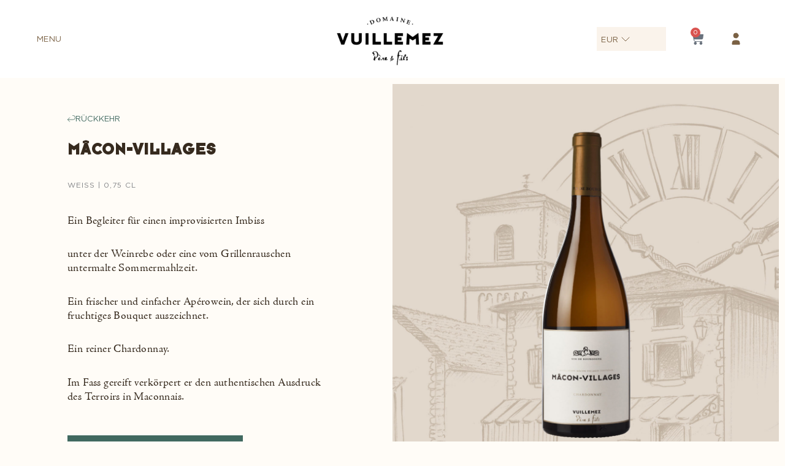

--- FILE ---
content_type: text/css
request_url: https://www.vuillemez.com/wp-content/uploads/elementor/css/post-722.css?ver=1769861404
body_size: 922
content:
.elementor-kit-722{--e-global-color-primary:#6EC1E4;--e-global-color-secondary:#54595F;--e-global-color-text:#7A7A7A;--e-global-color-accent:#336A61;--e-global-color-2e15177b:#000;--e-global-color-ab60f6f:#FFF;--e-global-color-608e0d78:#7A6D51;--e-global-color-40c251eb:#7D7762;--e-global-color-7b194980:#9E967A;--e-global-color-7ae691d7:#29150E;--e-global-color-19715adc:#312C21;--e-global-color-24310a9c:#665B42;--e-global-color-588728cc:#3B3434;--e-global-color-6254d620:#CBC8BA;--e-global-color-00f47c5:#FFFFFF;--e-global-color-aad7d06:#E3D8C9;--e-global-typography-primary-font-family:"Adamina";--e-global-typography-primary-font-weight:400;--e-global-typography-secondary-font-family:"Typefacesix";--e-global-typography-secondary-font-weight:400;--e-global-typography-text-font-family:"adobe-jenson-pro";--e-global-typography-text-font-weight:400;--e-global-typography-accent-font-family:"adobe-jenson-pro";--e-global-typography-accent-font-weight:500;background-color:#FFFCF7;font-family:"adobe-jenson-pro", Sans-serif;font-weight:300;line-height:1.3em;letter-spacing:0.4px;}.elementor-kit-722 e-page-transition{background-color:#FFBC7D;}body{overflow-x:inherit !important;}.elementor a, .elementor a:link, .elementor a:focus, .elementor a:active, .elementor a:hover{text-decoration:inherit !important;}.elementor a:link, .elementor .smooth-hover a:link, {transition:inherit;}.elementor-kit-722 h1{font-family:"Typefacesix", Sans-serif;font-weight:700;text-transform:uppercase;letter-spacing:1px;}.elementor-kit-722 h2{font-family:"Gotham Book", Sans-serif;font-size:12px;font-weight:400;text-transform:uppercase;letter-spacing:1px;}.elementor-kit-722 button,.elementor-kit-722 input[type="button"],.elementor-kit-722 input[type="submit"],.elementor-kit-722 .elementor-button{font-family:"Gotham Book", Sans-serif;font-size:13px;}.elementor-section.elementor-section-boxed > .elementor-container{max-width:1140px;}.e-con{--container-max-width:1140px;}.elementor-widget:not(:last-child){margin-block-end:20px;}.elementor-element{--widgets-spacing:20px 20px;--widgets-spacing-row:20px;--widgets-spacing-column:20px;}{}h1.entry-title{display:var(--page-title-display);}@media(max-width:1024px){.elementor-section.elementor-section-boxed > .elementor-container{max-width:1024px;}.e-con{--container-max-width:1024px;}}@media(max-width:767px){.elementor-section.elementor-section-boxed > .elementor-container{max-width:767px;}.e-con{--container-max-width:767px;}}/* Start Custom Fonts CSS */@font-face {
	font-family: 'Typefacesix';
	font-style: normal;
	font-weight: normal;
	font-display: auto;
	src: url('https://www.vuillemez.com/wp-content/uploads/2021/07/Gotham-Book.eot');
	src: url('https://www.vuillemez.com/wp-content/uploads/2021/07/Gotham-Book.eot?#iefix') format('embedded-opentype'),
		url('https://www.vuillemez.com/wp-content/uploads/2021/05/TypefaceSix.woff2') format('woff2'),
		url('https://www.vuillemez.com/wp-content/uploads/2021/05/TypefaceSix.woff') format('woff'),
		url('https://www.vuillemez.com/wp-content/uploads/2021/05/TypefaceSix.ttf') format('truetype'),
		url('https://www.vuillemez.com/wp-content/uploads/2021/05/TypefaceSix.svg#Typefacesix') format('svg');
}
/* End Custom Fonts CSS */
/* Start Custom Fonts CSS */@font-face {
	font-family: 'Gotham Book';
	font-style: normal;
	font-weight: normal;
	font-display: auto;
	src: url('https://www.vuillemez.com/wp-content/uploads/2021/07/Gotham-Book.eot');
	src: url('https://www.vuillemez.com/wp-content/uploads/2021/07/Gotham-Book.eot?#iefix') format('embedded-opentype'),
		url('https://www.vuillemez.com/wp-content/uploads/2021/07/Gotham-Book.woff2') format('woff2'),
		url('https://www.vuillemez.com/wp-content/uploads/2021/07/Gotham-Book.woff') format('woff'),
		url('https://www.vuillemez.com/wp-content/uploads/2021/07/Gotham-Book.ttf') format('truetype'),
		url('https://www.vuillemez.com/wp-content/uploads/2021/07/Gotham-Book.svg#GothamBook') format('svg');
}
/* End Custom Fonts CSS */

--- FILE ---
content_type: text/css
request_url: https://www.vuillemez.com/wp-content/uploads/elementor/css/post-6097.css?ver=1769937292
body_size: 2911
content:
.elementor-6097 .elementor-element.elementor-element-e91288e:not(.elementor-motion-effects-element-type-background), .elementor-6097 .elementor-element.elementor-element-e91288e > .elementor-motion-effects-container > .elementor-motion-effects-layer{background-color:#FFFCF7;}.elementor-6097 .elementor-element.elementor-element-e91288e.ob-is-breaking-bad > .elementor-container{justify-content:flex-start !important;flex-direction:row;}.elementor-6097 .elementor-element.elementor-element-e91288e.ob-is-breaking-bad.ob-bb-inner > .elementor-container{justify-content:flex-start !important;flex-direction:row;}.elementor-6097 .elementor-element.elementor-element-e91288e.ob-is-breaking-bad.ob-is-glider > .elementor-container.swiper-vertical{flex-direction:column;}.elementor-6097 .elementor-element.elementor-element-e91288e.ob-is-breaking-bad.ob-is-glider.ob-bb-inner > .elementor-container.swiper-vertical{flex-direction:column;}.elementor-6097 .elementor-element.elementor-element-e91288e.ob-is-breaking-bad.ob-bb-inner{width:100%;flex:unset;align-self:inherit;}.elementor-6097 .elementor-element.elementor-element-e91288e{transition:background 0.3s, border 0.3s, border-radius 0.3s, box-shadow 0.3s;}.elementor-6097 .elementor-element.elementor-element-e91288e > .elementor-background-overlay{transition:background 0.3s, border-radius 0.3s, opacity 0.3s;}.elementor-6097 .elementor-element.elementor-element-f31ad56.elementor-column{align-self:inherit;cursor:default;}.elementor-6097 .elementor-element.elementor-element-f31ad56 > .elementor-element-populated{padding:0px 100px 050px 100px;}.elementor-6097 .elementor-element.elementor-element-bf267ce > .elementor-widget-container{margin:50px 0px 0px 0px;}.elementor-6097 .elementor-element.elementor-element-bf267ce .elementor-button-content-wrapper{flex-direction:row;}.elementor-6097 .elementor-element.elementor-element-bf267ce .elementor-button .elementor-button-content-wrapper{gap:14px;}.elementor-6097 .elementor-element.elementor-element-bf267ce .elementor-button{font-family:"Gotham Book", Sans-serif;font-size:13px;text-transform:uppercase;fill:#416960;color:#416960;}.elementor-6097 .elementor-element.elementor-element-7bcc26c > .elementor-widget-container{padding:0px 0px 0px 0px;}.elementor-6097 .elementor-element.elementor-element-7bcc26c .elementor-heading-title{font-family:"Typefacesix", Sans-serif;font-weight:700;text-transform:uppercase;color:#362A1E;}.elementor-6097 .elementor-element.elementor-element-9e02622.ob-harakiri{writing-mode:inherit;}.elementor-6097 .elementor-element.elementor-element-9e02622.ob-harakiri .elementor-heading-title{writing-mode:inherit;}.elementor-6097 .elementor-element.elementor-element-9e02622.ob-harakiri div{writing-mode:inherit;}.elementor-6097 .elementor-element.elementor-element-9e02622 > .elementor-widget-container{padding:0px 0px 20px 0px;}.elementor-6097 .elementor-element.elementor-element-9e02622.ob-harakiri > div, .elementor-6097 .elementor-element.elementor-element-9e02622.ob-harakiri > h1, .elementor-6097 .elementor-element.elementor-element-9e02622.ob-harakiri > h2, .elementor-6097 .elementor-element.elementor-element-9e02622.ob-harakiri > h3, .elementor-6097 .elementor-element.elementor-element-9e02622.ob-harakiri > h4, .elementor-6097 .elementor-element.elementor-element-9e02622.ob-harakiri > h5, .elementor-6097 .elementor-element.elementor-element-9e02622.ob-harakiri > h6, .elementor-6097 .elementor-element.elementor-element-9e02622.ob-harakiri > p{transform:rotate(0deg);}.elementor-6097 .elementor-element.elementor-element-9e02622 > div{text-indent:0px;mix-blend-mode:inherit;}.elementor-6097 .elementor-element.elementor-element-c18dd24.ob-harakiri{writing-mode:inherit;}.elementor-6097 .elementor-element.elementor-element-c18dd24.ob-harakiri .elementor-heading-title{writing-mode:inherit;}.elementor-6097 .elementor-element.elementor-element-c18dd24.ob-harakiri div{writing-mode:inherit;}.elementor-6097 .elementor-element.elementor-element-c18dd24{font-size:18px;font-weight:400;line-height:1.3em;color:#362A1E;}.elementor-6097 .elementor-element.elementor-element-c18dd24.ob-harakiri > div, .elementor-6097 .elementor-element.elementor-element-c18dd24.ob-harakiri > h1, .elementor-6097 .elementor-element.elementor-element-c18dd24.ob-harakiri > h2, .elementor-6097 .elementor-element.elementor-element-c18dd24.ob-harakiri > h3, .elementor-6097 .elementor-element.elementor-element-c18dd24.ob-harakiri > h4, .elementor-6097 .elementor-element.elementor-element-c18dd24.ob-harakiri > h5, .elementor-6097 .elementor-element.elementor-element-c18dd24.ob-harakiri > h6, .elementor-6097 .elementor-element.elementor-element-c18dd24.ob-harakiri > p{transform:rotate(0deg);}.elementor-6097 .elementor-element.elementor-element-c18dd24 > div{text-indent:0px;mix-blend-mode:inherit;}.elementor-6097 .elementor-element.elementor-element-2dea70e .elementor-button{background-color:#416960;font-family:"Gotham Book", Sans-serif;font-size:13px;text-transform:uppercase;}.elementor-6097 .elementor-element.elementor-element-2dea70e .elementor-button:hover, .elementor-6097 .elementor-element.elementor-element-2dea70e .elementor-button:focus{background-color:#29423D;}.elementor-6097 .elementor-element.elementor-element-2dea70e .elementor-button-content-wrapper{flex-direction:row-reverse;}.elementor-6097 .elementor-element.elementor-element-bbe734a.ob-harakiri{writing-mode:inherit;}.elementor-6097 .elementor-element.elementor-element-bbe734a.ob-harakiri .elementor-heading-title{writing-mode:inherit;}.elementor-6097 .elementor-element.elementor-element-bbe734a.ob-harakiri div{writing-mode:inherit;}.elementor-6097 .elementor-element.elementor-element-bbe734a{width:var( --container-widget-width, 25% );max-width:25%;--container-widget-width:25%;--container-widget-flex-grow:0;}.elementor-6097 .elementor-element.elementor-element-bbe734a > .elementor-widget-container{padding:20px 0px 10px 0px;border-style:solid;border-width:1px 0px 0px 0px;border-color:#707070;}.elementor-6097 .elementor-element.elementor-element-bbe734a .elementor-heading-title{font-size:12px;text-transform:uppercase;color:#362A1E;}.elementor-6097 .elementor-element.elementor-element-bbe734a.ob-harakiri > div, .elementor-6097 .elementor-element.elementor-element-bbe734a.ob-harakiri > h1, .elementor-6097 .elementor-element.elementor-element-bbe734a.ob-harakiri > h2, .elementor-6097 .elementor-element.elementor-element-bbe734a.ob-harakiri > h3, .elementor-6097 .elementor-element.elementor-element-bbe734a.ob-harakiri > h4, .elementor-6097 .elementor-element.elementor-element-bbe734a.ob-harakiri > h5, .elementor-6097 .elementor-element.elementor-element-bbe734a.ob-harakiri > h6, .elementor-6097 .elementor-element.elementor-element-bbe734a.ob-harakiri > p{transform:rotate(0deg);}.elementor-6097 .elementor-element.elementor-element-bbe734a > div{text-indent:0px;mix-blend-mode:inherit;}.elementor-6097 .elementor-element.elementor-element-bd617e5.ob-harakiri{writing-mode:inherit;}.elementor-6097 .elementor-element.elementor-element-bd617e5.ob-harakiri .elementor-heading-title{writing-mode:inherit;}.elementor-6097 .elementor-element.elementor-element-bd617e5.ob-harakiri div{writing-mode:inherit;}.elementor-6097 .elementor-element.elementor-element-bd617e5{width:var( --container-widget-width, 25% );max-width:25%;--container-widget-width:25%;--container-widget-flex-grow:0;}.elementor-6097 .elementor-element.elementor-element-bd617e5 > .elementor-widget-container{padding:20px 0px 10px 0px;border-style:solid;border-width:1px 0px 0px 0px;border-color:#707070;}.elementor-6097 .elementor-element.elementor-element-bd617e5 .elementor-heading-title{font-size:12px;text-transform:uppercase;color:#362A1E;}.elementor-6097 .elementor-element.elementor-element-bd617e5.ob-harakiri > div, .elementor-6097 .elementor-element.elementor-element-bd617e5.ob-harakiri > h1, .elementor-6097 .elementor-element.elementor-element-bd617e5.ob-harakiri > h2, .elementor-6097 .elementor-element.elementor-element-bd617e5.ob-harakiri > h3, .elementor-6097 .elementor-element.elementor-element-bd617e5.ob-harakiri > h4, .elementor-6097 .elementor-element.elementor-element-bd617e5.ob-harakiri > h5, .elementor-6097 .elementor-element.elementor-element-bd617e5.ob-harakiri > h6, .elementor-6097 .elementor-element.elementor-element-bd617e5.ob-harakiri > p{transform:rotate(0deg);}.elementor-6097 .elementor-element.elementor-element-bd617e5 > div{text-indent:0px;mix-blend-mode:inherit;}.elementor-6097 .elementor-element.elementor-element-1ad7123.ob-harakiri{writing-mode:inherit;}.elementor-6097 .elementor-element.elementor-element-1ad7123.ob-harakiri .elementor-heading-title{writing-mode:inherit;}.elementor-6097 .elementor-element.elementor-element-1ad7123.ob-harakiri div{writing-mode:inherit;}.elementor-6097 .elementor-element.elementor-element-1ad7123{width:var( --container-widget-width, 50% );max-width:50%;--container-widget-width:50%;--container-widget-flex-grow:0;}.elementor-6097 .elementor-element.elementor-element-1ad7123 > .elementor-widget-container{padding:20px 0px 10px 0px;border-style:solid;border-width:1px 0px 0px 0px;border-color:#707070;}.elementor-6097 .elementor-element.elementor-element-1ad7123 .elementor-heading-title{font-size:12px;text-transform:uppercase;color:#362A1E;}.elementor-6097 .elementor-element.elementor-element-1ad7123.ob-harakiri > div, .elementor-6097 .elementor-element.elementor-element-1ad7123.ob-harakiri > h1, .elementor-6097 .elementor-element.elementor-element-1ad7123.ob-harakiri > h2, .elementor-6097 .elementor-element.elementor-element-1ad7123.ob-harakiri > h3, .elementor-6097 .elementor-element.elementor-element-1ad7123.ob-harakiri > h4, .elementor-6097 .elementor-element.elementor-element-1ad7123.ob-harakiri > h5, .elementor-6097 .elementor-element.elementor-element-1ad7123.ob-harakiri > h6, .elementor-6097 .elementor-element.elementor-element-1ad7123.ob-harakiri > p{transform:rotate(0deg);}.elementor-6097 .elementor-element.elementor-element-1ad7123 > div{text-indent:0px;mix-blend-mode:inherit;}.elementor-6097 .elementor-element.elementor-element-6be8db9.ob-harakiri{writing-mode:inherit;}.elementor-6097 .elementor-element.elementor-element-6be8db9.ob-harakiri .elementor-heading-title{writing-mode:inherit;}.elementor-6097 .elementor-element.elementor-element-6be8db9.ob-harakiri div{writing-mode:inherit;}.elementor-6097 .elementor-element.elementor-element-6be8db9{width:var( --container-widget-width, 25% );max-width:25%;--container-widget-width:25%;--container-widget-flex-grow:0;font-family:"adobe-jenson-pro", Sans-serif;font-size:22px;font-weight:400;color:#362A1E;}.elementor-6097 .elementor-element.elementor-element-6be8db9.ob-harakiri > div, .elementor-6097 .elementor-element.elementor-element-6be8db9.ob-harakiri > h1, .elementor-6097 .elementor-element.elementor-element-6be8db9.ob-harakiri > h2, .elementor-6097 .elementor-element.elementor-element-6be8db9.ob-harakiri > h3, .elementor-6097 .elementor-element.elementor-element-6be8db9.ob-harakiri > h4, .elementor-6097 .elementor-element.elementor-element-6be8db9.ob-harakiri > h5, .elementor-6097 .elementor-element.elementor-element-6be8db9.ob-harakiri > h6, .elementor-6097 .elementor-element.elementor-element-6be8db9.ob-harakiri > p{transform:rotate(0deg);}.elementor-6097 .elementor-element.elementor-element-6be8db9 > div{text-indent:0px;mix-blend-mode:inherit;}.elementor-6097 .elementor-element.elementor-element-3ab4dc9.ob-harakiri{writing-mode:inherit;}.elementor-6097 .elementor-element.elementor-element-3ab4dc9.ob-harakiri .elementor-heading-title{writing-mode:inherit;}.elementor-6097 .elementor-element.elementor-element-3ab4dc9.ob-harakiri div{writing-mode:inherit;}.elementor-6097 .elementor-element.elementor-element-3ab4dc9{width:var( --container-widget-width, 25% );max-width:25%;--container-widget-width:25%;--container-widget-flex-grow:0;font-family:"adobe-jenson-pro", Sans-serif;font-size:22px;font-weight:400;color:#362A1E;}.elementor-6097 .elementor-element.elementor-element-3ab4dc9.ob-harakiri > div, .elementor-6097 .elementor-element.elementor-element-3ab4dc9.ob-harakiri > h1, .elementor-6097 .elementor-element.elementor-element-3ab4dc9.ob-harakiri > h2, .elementor-6097 .elementor-element.elementor-element-3ab4dc9.ob-harakiri > h3, .elementor-6097 .elementor-element.elementor-element-3ab4dc9.ob-harakiri > h4, .elementor-6097 .elementor-element.elementor-element-3ab4dc9.ob-harakiri > h5, .elementor-6097 .elementor-element.elementor-element-3ab4dc9.ob-harakiri > h6, .elementor-6097 .elementor-element.elementor-element-3ab4dc9.ob-harakiri > p{transform:rotate(0deg);}.elementor-6097 .elementor-element.elementor-element-3ab4dc9 > div{text-indent:0px;mix-blend-mode:inherit;}.elementor-6097 .elementor-element.elementor-element-6138966.ob-harakiri{writing-mode:inherit;}.elementor-6097 .elementor-element.elementor-element-6138966.ob-harakiri .elementor-heading-title{writing-mode:inherit;}.elementor-6097 .elementor-element.elementor-element-6138966.ob-harakiri div{writing-mode:inherit;}.elementor-6097 .elementor-element.elementor-element-6138966{width:var( --container-widget-width, 50% );max-width:50%;--container-widget-width:50%;--container-widget-flex-grow:0;font-family:"adobe-jenson-pro", Sans-serif;font-size:22px;font-weight:400;color:#362A1E;}.elementor-6097 .elementor-element.elementor-element-6138966.ob-harakiri > div, .elementor-6097 .elementor-element.elementor-element-6138966.ob-harakiri > h1, .elementor-6097 .elementor-element.elementor-element-6138966.ob-harakiri > h2, .elementor-6097 .elementor-element.elementor-element-6138966.ob-harakiri > h3, .elementor-6097 .elementor-element.elementor-element-6138966.ob-harakiri > h4, .elementor-6097 .elementor-element.elementor-element-6138966.ob-harakiri > h5, .elementor-6097 .elementor-element.elementor-element-6138966.ob-harakiri > h6, .elementor-6097 .elementor-element.elementor-element-6138966.ob-harakiri > p{transform:rotate(0deg);}.elementor-6097 .elementor-element.elementor-element-6138966 > div{text-indent:0px;mix-blend-mode:inherit;}.elementor-6097 .elementor-element.elementor-element-a3eb6bf.ob-harakiri{writing-mode:inherit;}.elementor-6097 .elementor-element.elementor-element-a3eb6bf.ob-harakiri .elementor-heading-title{writing-mode:inherit;}.elementor-6097 .elementor-element.elementor-element-a3eb6bf.ob-harakiri div{writing-mode:inherit;}.elementor-6097 .elementor-element.elementor-element-a3eb6bf{width:var( --container-widget-width, 50% );max-width:50%;--container-widget-width:50%;--container-widget-flex-grow:0;}.elementor-6097 .elementor-element.elementor-element-a3eb6bf > .elementor-widget-container{padding:20px 0px 10px 0px;border-style:solid;border-width:1px 0px 0px 0px;border-color:#707070;}.elementor-6097 .elementor-element.elementor-element-a3eb6bf .elementor-heading-title{font-size:12px;text-transform:uppercase;color:#362A1E;}.elementor-6097 .elementor-element.elementor-element-a3eb6bf.ob-harakiri > div, .elementor-6097 .elementor-element.elementor-element-a3eb6bf.ob-harakiri > h1, .elementor-6097 .elementor-element.elementor-element-a3eb6bf.ob-harakiri > h2, .elementor-6097 .elementor-element.elementor-element-a3eb6bf.ob-harakiri > h3, .elementor-6097 .elementor-element.elementor-element-a3eb6bf.ob-harakiri > h4, .elementor-6097 .elementor-element.elementor-element-a3eb6bf.ob-harakiri > h5, .elementor-6097 .elementor-element.elementor-element-a3eb6bf.ob-harakiri > h6, .elementor-6097 .elementor-element.elementor-element-a3eb6bf.ob-harakiri > p{transform:rotate(0deg);}.elementor-6097 .elementor-element.elementor-element-a3eb6bf > div{text-indent:0px;mix-blend-mode:inherit;}.elementor-6097 .elementor-element.elementor-element-b867f0f.ob-harakiri{writing-mode:inherit;}.elementor-6097 .elementor-element.elementor-element-b867f0f.ob-harakiri .elementor-heading-title{writing-mode:inherit;}.elementor-6097 .elementor-element.elementor-element-b867f0f.ob-harakiri div{writing-mode:inherit;}.elementor-6097 .elementor-element.elementor-element-b867f0f{width:var( --container-widget-width, 50% );max-width:50%;--container-widget-width:50%;--container-widget-flex-grow:0;}.elementor-6097 .elementor-element.elementor-element-b867f0f > .elementor-widget-container{padding:20px 0px 10px 0px;border-style:solid;border-width:1px 0px 0px 0px;border-color:#707070;}.elementor-6097 .elementor-element.elementor-element-b867f0f .elementor-heading-title{font-size:12px;text-transform:uppercase;color:#362A1E;}.elementor-6097 .elementor-element.elementor-element-b867f0f.ob-harakiri > div, .elementor-6097 .elementor-element.elementor-element-b867f0f.ob-harakiri > h1, .elementor-6097 .elementor-element.elementor-element-b867f0f.ob-harakiri > h2, .elementor-6097 .elementor-element.elementor-element-b867f0f.ob-harakiri > h3, .elementor-6097 .elementor-element.elementor-element-b867f0f.ob-harakiri > h4, .elementor-6097 .elementor-element.elementor-element-b867f0f.ob-harakiri > h5, .elementor-6097 .elementor-element.elementor-element-b867f0f.ob-harakiri > h6, .elementor-6097 .elementor-element.elementor-element-b867f0f.ob-harakiri > p{transform:rotate(0deg);}.elementor-6097 .elementor-element.elementor-element-b867f0f > div{text-indent:0px;mix-blend-mode:inherit;}.elementor-6097 .elementor-element.elementor-element-a232b37.ob-harakiri{writing-mode:inherit;}.elementor-6097 .elementor-element.elementor-element-a232b37.ob-harakiri .elementor-heading-title{writing-mode:inherit;}.elementor-6097 .elementor-element.elementor-element-a232b37.ob-harakiri div{writing-mode:inherit;}.elementor-6097 .elementor-element.elementor-element-a232b37{width:var( --container-widget-width, 50% );max-width:50%;--container-widget-width:50%;--container-widget-flex-grow:0;font-family:"adobe-jenson-pro", Sans-serif;font-size:22px;font-weight:400;color:#362A1E;}.elementor-6097 .elementor-element.elementor-element-a232b37 > .elementor-widget-container{margin:0px 0px 0px 0px;padding:0px 0px 20px 0px;}.elementor-6097 .elementor-element.elementor-element-a232b37.ob-harakiri > div, .elementor-6097 .elementor-element.elementor-element-a232b37.ob-harakiri > h1, .elementor-6097 .elementor-element.elementor-element-a232b37.ob-harakiri > h2, .elementor-6097 .elementor-element.elementor-element-a232b37.ob-harakiri > h3, .elementor-6097 .elementor-element.elementor-element-a232b37.ob-harakiri > h4, .elementor-6097 .elementor-element.elementor-element-a232b37.ob-harakiri > h5, .elementor-6097 .elementor-element.elementor-element-a232b37.ob-harakiri > h6, .elementor-6097 .elementor-element.elementor-element-a232b37.ob-harakiri > p{transform:rotate(0deg);}.elementor-6097 .elementor-element.elementor-element-a232b37 > div{text-indent:0px;mix-blend-mode:inherit;}.elementor-6097 .elementor-element.elementor-element-35fb305.ob-harakiri{writing-mode:inherit;}.elementor-6097 .elementor-element.elementor-element-35fb305.ob-harakiri .elementor-heading-title{writing-mode:inherit;}.elementor-6097 .elementor-element.elementor-element-35fb305.ob-harakiri div{writing-mode:inherit;}.elementor-6097 .elementor-element.elementor-element-35fb305{width:var( --container-widget-width, 50% );max-width:50%;--container-widget-width:50%;--container-widget-flex-grow:0;font-family:"adobe-jenson-pro", Sans-serif;font-size:22px;font-weight:400;color:#362A1E;}.elementor-6097 .elementor-element.elementor-element-35fb305 > .elementor-widget-container{margin:0px 0px 0px 0px;padding:0px 0px 20px 0px;}.elementor-6097 .elementor-element.elementor-element-35fb305.ob-harakiri > div, .elementor-6097 .elementor-element.elementor-element-35fb305.ob-harakiri > h1, .elementor-6097 .elementor-element.elementor-element-35fb305.ob-harakiri > h2, .elementor-6097 .elementor-element.elementor-element-35fb305.ob-harakiri > h3, .elementor-6097 .elementor-element.elementor-element-35fb305.ob-harakiri > h4, .elementor-6097 .elementor-element.elementor-element-35fb305.ob-harakiri > h5, .elementor-6097 .elementor-element.elementor-element-35fb305.ob-harakiri > h6, .elementor-6097 .elementor-element.elementor-element-35fb305.ob-harakiri > p{transform:rotate(0deg);}.elementor-6097 .elementor-element.elementor-element-35fb305 > div{text-indent:0px;mix-blend-mode:inherit;}.elementor-6097 .elementor-element.elementor-element-6144ef9.ob-harakiri{writing-mode:inherit;}.elementor-6097 .elementor-element.elementor-element-6144ef9.ob-harakiri .elementor-heading-title{writing-mode:inherit;}.elementor-6097 .elementor-element.elementor-element-6144ef9.ob-harakiri div{writing-mode:inherit;}.elementor-6097 .elementor-element.elementor-element-6144ef9 > .elementor-widget-container{margin:0px 0px 0px 0px;padding:0px 0px 0px 0px;border-style:solid;border-width:1px 0px 0px 0px;border-color:#707070;}.elementor-6097 .elementor-element.elementor-element-6144ef9.ob-harakiri > div, .elementor-6097 .elementor-element.elementor-element-6144ef9.ob-harakiri > h1, .elementor-6097 .elementor-element.elementor-element-6144ef9.ob-harakiri > h2, .elementor-6097 .elementor-element.elementor-element-6144ef9.ob-harakiri > h3, .elementor-6097 .elementor-element.elementor-element-6144ef9.ob-harakiri > h4, .elementor-6097 .elementor-element.elementor-element-6144ef9.ob-harakiri > h5, .elementor-6097 .elementor-element.elementor-element-6144ef9.ob-harakiri > h6, .elementor-6097 .elementor-element.elementor-element-6144ef9.ob-harakiri > p{transform:rotate(0deg);}.elementor-6097 .elementor-element.elementor-element-6144ef9 > div{text-indent:0px;mix-blend-mode:inherit;}.elementor-6097 .elementor-element.elementor-element-e557c4e.ob-harakiri{writing-mode:inherit;}.elementor-6097 .elementor-element.elementor-element-e557c4e.ob-harakiri .elementor-heading-title{writing-mode:inherit;}.elementor-6097 .elementor-element.elementor-element-e557c4e.ob-harakiri div{writing-mode:inherit;}.elementor-6097 .elementor-element.elementor-element-e557c4e > .elementor-widget-container{background-color:#FAF3EB;margin:0px 0px 0px 0px;padding:20px 20px 05px 20px;}.elementor-6097 .elementor-element.elementor-element-e557c4e{font-family:"adobe-jenson-pro", Sans-serif;font-size:22px;font-weight:400;line-height:1.5em;}.elementor-6097 .elementor-element.elementor-element-e557c4e.ob-harakiri > div, .elementor-6097 .elementor-element.elementor-element-e557c4e.ob-harakiri > h1, .elementor-6097 .elementor-element.elementor-element-e557c4e.ob-harakiri > h2, .elementor-6097 .elementor-element.elementor-element-e557c4e.ob-harakiri > h3, .elementor-6097 .elementor-element.elementor-element-e557c4e.ob-harakiri > h4, .elementor-6097 .elementor-element.elementor-element-e557c4e.ob-harakiri > h5, .elementor-6097 .elementor-element.elementor-element-e557c4e.ob-harakiri > h6, .elementor-6097 .elementor-element.elementor-element-e557c4e.ob-harakiri > p{transform:rotate(0deg);}.elementor-6097 .elementor-element.elementor-element-e557c4e > div{text-indent:0px;mix-blend-mode:inherit;}.elementor-6097 .elementor-element.elementor-element-26dfe3e.ob-harakiri{writing-mode:inherit;}.elementor-6097 .elementor-element.elementor-element-26dfe3e.ob-harakiri .elementor-heading-title{writing-mode:inherit;}.elementor-6097 .elementor-element.elementor-element-26dfe3e.ob-harakiri div{writing-mode:inherit;}.elementor-6097 .elementor-element.elementor-element-26dfe3e > .elementor-widget-container{background-color:#FAF3EB;margin:0px 0px 0px 0px;padding:5px 20px 020px 20px;}.elementor-6097 .elementor-element.elementor-element-26dfe3e{font-family:"Gotham Book", Sans-serif;font-size:10px;font-weight:400;text-transform:uppercase;line-height:1.5em;}.elementor-6097 .elementor-element.elementor-element-26dfe3e.ob-harakiri > div, .elementor-6097 .elementor-element.elementor-element-26dfe3e.ob-harakiri > h1, .elementor-6097 .elementor-element.elementor-element-26dfe3e.ob-harakiri > h2, .elementor-6097 .elementor-element.elementor-element-26dfe3e.ob-harakiri > h3, .elementor-6097 .elementor-element.elementor-element-26dfe3e.ob-harakiri > h4, .elementor-6097 .elementor-element.elementor-element-26dfe3e.ob-harakiri > h5, .elementor-6097 .elementor-element.elementor-element-26dfe3e.ob-harakiri > h6, .elementor-6097 .elementor-element.elementor-element-26dfe3e.ob-harakiri > p{transform:rotate(0deg);}.elementor-6097 .elementor-element.elementor-element-26dfe3e > div{text-indent:0px;mix-blend-mode:inherit;}.elementor-6097 .elementor-element.elementor-element-9a2378b.elementor-column{align-self:inherit;cursor:default;}.elementor-6097 .elementor-element.elementor-element-9a2378b > .elementor-element-populated{padding:0px 0px 0px 0px;}.elementor-6097 .elementor-element.elementor-element-f87dea8{--e-image-carousel-slides-to-show:1;}.elementor-6097 .elementor-element.elementor-element-f87dea8 .swiper-pagination-bullet{width:8px;height:8px;background:#416960;}.elementor-6097 .elementor-element.elementor-element-f87dea8 .elementor-swiper-button.elementor-swiper-button-prev:hover{color:#FFFFFF80;}.elementor-6097 .elementor-element.elementor-element-f87dea8 .elementor-swiper-button.elementor-swiper-button-next:hover{color:#FFFFFF80;}.elementor-6097 .elementor-element.elementor-element-f87dea8 .elementor-swiper-button-next, .elementor-6097 .elementor-element.elementor-element-f87dea8 .elementor-swiper-button-prev{background-color:#0000004D;padding:10px;margin-top:unset;top:calc(50% - 25px);}.elementor-6097 .elementor-element.elementor-element-f87dea8 .elementor-swiper-button-next:hover, .elementor-6097 .elementor-element.elementor-element-f87dea8 .elementor-swiper-button-prev:hover{background-color:#FFCC00E6;}.elementor-6097 .elementor-element.elementor-element-f87dea8 .elementor-swiper-button-prev{left:calc(0%);right:unset;}.elementor-6097 .elementor-element.elementor-element-f87dea8 .elementor-swiper-button-next{right:calc(0%);left:unset;}.elementor-6097 .elementor-element.elementor-element-f87dea8 .swiper-pagination-bullets .swiper-pagination-bullet{background-color:#00000080;}.elementor-6097 .elementor-element.elementor-element-f87dea8 .swiper-pagination-bullet.swiper-pagination-bullet-active{background-color:#000000 !important;}@media(max-width:1024px){.elementor-6097 .elementor-element.elementor-element-f31ad56 > .elementor-element-populated{padding:0px 60px 60px 60px;}.elementor-6097 .elementor-element.elementor-element-9a2378b > .elementor-element-populated{margin:0px 0px 0px 0px;--e-column-margin-right:0px;--e-column-margin-left:0px;padding:0px 0px 0px 0px;}}@media(max-width:767px){.elementor-6097 .elementor-element.elementor-element-f31ad56 > .elementor-element-populated{padding:0px 25px 60px 25px;}}/* Start custom CSS for button, class: .elementor-element-bf267ce */.elementor-6097 .elementor-element.elementor-element-bf267ce .elementor-button{
    background-color: transparent;
    padding: 0;
}
.elementor-6097 .elementor-element.elementor-element-bf267ce .elementor-button-content-wrapper{
    align-items:center;
    justify-content: flex-start;
}/* End custom CSS */
/* Start custom CSS for wc-add-to-cart, class: .elementor-element-2dea70e */.elementor-6097 .elementor-element.elementor-element-2dea70e .elementor-button-content-wrapper{
    align-items:center;
}/* End custom CSS */
/* Start custom CSS for text-editor, class: .elementor-element-a232b37 */.elementor-6097 .elementor-element.elementor-element-a232b37 p{
    margin-bottom: 0;
}/* End custom CSS */
/* Start custom CSS for text-editor, class: .elementor-element-35fb305 */.elementor-6097 .elementor-element.elementor-element-35fb305 p{
    margin-bottom: 0;
}/* End custom CSS */
/* Start custom CSS for text-editor, class: .elementor-element-6144ef9 */.elementor-6097 .elementor-element.elementor-element-6144ef9{
    margin: 0;
    height: 20px;
}/* End custom CSS */
/* Start custom CSS for text-editor, class: .elementor-element-e557c4e */.elementor-6097 .elementor-element.elementor-element-e557c4e{
    margin-bottom:0;
}
.elementor-6097 .elementor-element.elementor-element-e557c4e p{
    margin-bottom:0;
}/* End custom CSS */
/* Start custom CSS for text-editor, class: .elementor-element-26dfe3e */.elementor-6097 .elementor-element.elementor-element-26dfe3e p{
    margin-bottom: 0;
}/* End custom CSS */
/* Start custom CSS for column, class: .elementor-element-f31ad56 */@media (min-width:1025px){
    .elementor-6097 .elementor-element.elementor-element-f31ad56{
        min-height: calc(100vh - 90px);
    }
}
@media (max-width:1024px){
    .elementor-6097 .elementor-element.elementor-element-f31ad56{
        width:100%;
    }
}/* End custom CSS */
/* Start custom CSS for image-carousel, class: .elementor-element-f87dea8 */.elementor-6097 .elementor-element.elementor-element-f87dea8 .swiper-pagination{
    bottom:20px;
}
.elementor-6097 .elementor-element.elementor-element-f87dea8 .swiper-pagination-bullet{
    background-color: #FFFCF7;
    opacity: 1;
}
.elementor-6097 .elementor-element.elementor-element-f87dea8 .swiper-pagination-bullet.swiper-pagination-bullet-active{
    background-color: #416960;
}

.elementor-6097 .elementor-element.elementor-element-f87dea8 .swiper-slide{
    display: flex;
    justify-content: center;
    align-items: center;
}
@media (max-width:1024px){
        .elementor-6097 .elementor-element.elementor-element-f87dea8 .elementor-image-carousel-wrapper{
        height: 400px;
        max-height: 400px;
    }
    .elementor-6097 .elementor-element.elementor-element-f87dea8 figure{
        max-width: 100%;
        width: 100%;
        min-width: 100%;
    }
    .elementor-6097 .elementor-element.elementor-element-f87dea8 img{
        max-width: 100%;
        min-width: 100%;
        min-height: 400px;
    }
}/* End custom CSS */
/* Start custom CSS for column, class: .elementor-element-9a2378b */@media (min-width:1025px){ 
    .elementor-6097 .elementor-element.elementor-element-9a2378b figure{
       min-height: calc(100vh - 91px);
       width:100%;
    }
    .elementor-6097 .elementor-element.elementor-element-9a2378b img{
        height: calc(100vh - 91px);
       width:100%;
       object-fit: cover;
       object-position: center center;
    }
}
@media (max-width:1024px){  .elementor-6097 .elementor-element.elementor-element-9a2378b{
       width:100%;
    }
    .elementor-6097 .elementor-element.elementor-element-9a2378b figure{
        height: 400px;
    }
    .elementor-6097 .elementor-element.elementor-element-9a2378b img{
        height: 400px;
         object-fit: cover;
       object-position: center center;
    }
}/* End custom CSS */
/* Start custom CSS for section, class: .elementor-element-e91288e */@media (max-width: 1024px){
    .elementor-6097 .elementor-element.elementor-element-e91288e .elementor-row {
        -ms-flex-wrap: wrap-reverse;
        flex-wrap: wrap-reverse;
    }
}/* End custom CSS */
/* Start Custom Fonts CSS */@font-face {
	font-family: 'Gotham Book';
	font-style: normal;
	font-weight: normal;
	font-display: auto;
	src: url('https://www.vuillemez.com/wp-content/uploads/2021/07/Gotham-Book.eot');
	src: url('https://www.vuillemez.com/wp-content/uploads/2021/07/Gotham-Book.eot?#iefix') format('embedded-opentype'),
		url('https://www.vuillemez.com/wp-content/uploads/2021/07/Gotham-Book.woff2') format('woff2'),
		url('https://www.vuillemez.com/wp-content/uploads/2021/07/Gotham-Book.woff') format('woff'),
		url('https://www.vuillemez.com/wp-content/uploads/2021/07/Gotham-Book.ttf') format('truetype'),
		url('https://www.vuillemez.com/wp-content/uploads/2021/07/Gotham-Book.svg#GothamBook') format('svg');
}
/* End Custom Fonts CSS */
/* Start Custom Fonts CSS */@font-face {
	font-family: 'Typefacesix';
	font-style: normal;
	font-weight: normal;
	font-display: auto;
	src: url('https://www.vuillemez.com/wp-content/uploads/2021/07/Gotham-Book.eot');
	src: url('https://www.vuillemez.com/wp-content/uploads/2021/07/Gotham-Book.eot?#iefix') format('embedded-opentype'),
		url('https://www.vuillemez.com/wp-content/uploads/2021/05/TypefaceSix.woff2') format('woff2'),
		url('https://www.vuillemez.com/wp-content/uploads/2021/05/TypefaceSix.woff') format('woff'),
		url('https://www.vuillemez.com/wp-content/uploads/2021/05/TypefaceSix.ttf') format('truetype'),
		url('https://www.vuillemez.com/wp-content/uploads/2021/05/TypefaceSix.svg#Typefacesix') format('svg');
}
/* End Custom Fonts CSS */

--- FILE ---
content_type: text/css
request_url: https://www.vuillemez.com/wp-content/uploads/elementor/css/post-23.css?ver=1769861405
body_size: 2126
content:
.elementor-23 .elementor-element.elementor-element-ea1089b:not(.elementor-motion-effects-element-type-background), .elementor-23 .elementor-element.elementor-element-ea1089b > .elementor-motion-effects-container > .elementor-motion-effects-layer{background-color:#FFFFFF;}.elementor-23 .elementor-element.elementor-element-ea1089b.ob-is-breaking-bad > .elementor-container{justify-content:flex-start !important;flex-direction:row;}.elementor-23 .elementor-element.elementor-element-ea1089b.ob-is-breaking-bad.ob-bb-inner > .elementor-container{justify-content:flex-start !important;flex-direction:row;}.elementor-23 .elementor-element.elementor-element-ea1089b.ob-is-breaking-bad.ob-is-glider > .elementor-container.swiper-vertical{flex-direction:column;}.elementor-23 .elementor-element.elementor-element-ea1089b.ob-is-breaking-bad.ob-is-glider.ob-bb-inner > .elementor-container.swiper-vertical{flex-direction:column;}.elementor-23 .elementor-element.elementor-element-ea1089b.ob-is-breaking-bad.ob-bb-inner{width:100%;flex:unset;align-self:inherit;}.elementor-23 .elementor-element.elementor-element-ea1089b{transition:background 0.3s, border 0.3s, border-radius 0.3s, box-shadow 0.3s;margin-top:0px;margin-bottom:0px;padding:0px 50px 0px 50px;z-index:10;}.elementor-23 .elementor-element.elementor-element-ea1089b > .elementor-background-overlay{transition:background 0.3s, border-radius 0.3s, opacity 0.3s;}.elementor-bc-flex-widget .elementor-23 .elementor-element.elementor-element-7c70ac0.elementor-column .elementor-widget-wrap{align-items:center;}.elementor-23 .elementor-element.elementor-element-7c70ac0.elementor-column.elementor-element[data-element_type="column"] > .elementor-widget-wrap.elementor-element-populated{align-content:center;align-items:center;}.elementor-23 .elementor-element.elementor-element-7c70ac0.elementor-column{align-self:inherit;cursor:default;}.elementor-23 .elementor-element.elementor-element-f11748f .elementor-menu-toggle{margin:0 auto;}.elementor-23 .elementor-element.elementor-element-f11748f .elementor-nav-menu .elementor-item{font-family:"gill-sans-nova", Sans-serif;font-size:14px;letter-spacing:1px;}.elementor-23 .elementor-element.elementor-element-f11748f .elementor-nav-menu--main .elementor-item{color:#7A6144;fill:#7A6144;}.elementor-23 .elementor-element.elementor-element-f11748f .elementor-nav-menu--main:not(.e--pointer-framed) .elementor-item:before,
					.elementor-23 .elementor-element.elementor-element-f11748f .elementor-nav-menu--main:not(.e--pointer-framed) .elementor-item:after{background-color:#FFFFFF;}.elementor-23 .elementor-element.elementor-element-f11748f .e--pointer-framed .elementor-item:before,
					.elementor-23 .elementor-element.elementor-element-f11748f .e--pointer-framed .elementor-item:after{border-color:#FFFFFF;}.elementor-23 .elementor-element.elementor-element-f11748f .elementor-nav-menu--main:not(.e--pointer-framed) .elementor-item.elementor-item-active:before,
					.elementor-23 .elementor-element.elementor-element-f11748f .elementor-nav-menu--main:not(.e--pointer-framed) .elementor-item.elementor-item-active:after{background-color:#FFFFFF;}.elementor-23 .elementor-element.elementor-element-f11748f .e--pointer-framed .elementor-item.elementor-item-active:before,
					.elementor-23 .elementor-element.elementor-element-f11748f .e--pointer-framed .elementor-item.elementor-item-active:after{border-color:#FFFFFF;}.elementor-23 .elementor-element.elementor-element-f11748f .e--pointer-framed .elementor-item:before{border-width:1.5px;}.elementor-23 .elementor-element.elementor-element-f11748f .e--pointer-framed.e--animation-draw .elementor-item:before{border-width:0 0 1.5px 1.5px;}.elementor-23 .elementor-element.elementor-element-f11748f .e--pointer-framed.e--animation-draw .elementor-item:after{border-width:1.5px 1.5px 0 0;}.elementor-23 .elementor-element.elementor-element-f11748f .e--pointer-framed.e--animation-corners .elementor-item:before{border-width:1.5px 0 0 1.5px;}.elementor-23 .elementor-element.elementor-element-f11748f .e--pointer-framed.e--animation-corners .elementor-item:after{border-width:0 1.5px 1.5px 0;}.elementor-23 .elementor-element.elementor-element-f11748f .e--pointer-underline .elementor-item:after,
					 .elementor-23 .elementor-element.elementor-element-f11748f .e--pointer-overline .elementor-item:before,
					 .elementor-23 .elementor-element.elementor-element-f11748f .e--pointer-double-line .elementor-item:before,
					 .elementor-23 .elementor-element.elementor-element-f11748f .e--pointer-double-line .elementor-item:after{height:1.5px;}.elementor-23 .elementor-element.elementor-element-f11748f div.elementor-menu-toggle{color:#FFFFFF;}.elementor-23 .elementor-element.elementor-element-f11748f div.elementor-menu-toggle svg{fill:#FFFFFF;}.elementor-23 .elementor-element.elementor-element-4d746de.ob-harakiri{writing-mode:inherit;}.elementor-23 .elementor-element.elementor-element-4d746de.ob-harakiri .elementor-heading-title{writing-mode:inherit;}.elementor-23 .elementor-element.elementor-element-4d746de.ob-harakiri div{writing-mode:inherit;}.elementor-23 .elementor-element.elementor-element-4d746de > .elementor-widget-container{margin:022px 0px 0px 0px;}.elementor-23 .elementor-element.elementor-element-4d746de{font-family:"Gotham Book", Sans-serif;font-size:13px;font-weight:400;color:#7A6144;}.elementor-23 .elementor-element.elementor-element-4d746de.ob-harakiri > div, .elementor-23 .elementor-element.elementor-element-4d746de.ob-harakiri > h1, .elementor-23 .elementor-element.elementor-element-4d746de.ob-harakiri > h2, .elementor-23 .elementor-element.elementor-element-4d746de.ob-harakiri > h3, .elementor-23 .elementor-element.elementor-element-4d746de.ob-harakiri > h4, .elementor-23 .elementor-element.elementor-element-4d746de.ob-harakiri > h5, .elementor-23 .elementor-element.elementor-element-4d746de.ob-harakiri > h6, .elementor-23 .elementor-element.elementor-element-4d746de.ob-harakiri > p{transform:rotate(0deg);}.elementor-23 .elementor-element.elementor-element-4d746de > div{text-indent:0px;mix-blend-mode:inherit;}.elementor-23 .elementor-element.elementor-element-0c3f320.elementor-column{align-self:inherit;cursor:default;}.elementor-bc-flex-widget .elementor-23 .elementor-element.elementor-element-4d71e10.elementor-column .elementor-widget-wrap{align-items:center;}.elementor-23 .elementor-element.elementor-element-4d71e10.elementor-column.elementor-element[data-element_type="column"] > .elementor-widget-wrap.elementor-element-populated{align-content:center;align-items:center;}.elementor-23 .elementor-element.elementor-element-4d71e10.elementor-column > .elementor-widget-wrap{justify-content:flex-end;}.elementor-23 .elementor-element.elementor-element-4d71e10.elementor-column{align-self:inherit;cursor:default;}.elementor-23 .elementor-element.elementor-element-6c88217{width:var( --container-widget-width, 25% );max-width:25%;--container-widget-width:25%;--container-widget-flex-grow:0;}.elementor-23 .elementor-element.elementor-element-6c88217 > .elementor-widget-container{margin:0px 0px 0px 0px;}.elementor-23 .elementor-element.elementor-element-f375bac{width:initial;max-width:initial;--price-quantity-position--grid-template-rows:auto 75%;--price-quantity-position--align-self:start;--divider-style:solid;--subtotal-divider-style:solid;--elementor-remove-from-cart-button:none;--remove-from-cart-button:block;--toggle-button-border-color:#FFFFFF;--toggle-button-border-width:0px;--toggle-icon-size:22px;--cart-border-style:none;--cart-footer-layout:1fr 1fr;--products-max-height-sidecart:calc(100vh - 240px);--products-max-height-minicart:calc(100vh - 385px);}.elementor-23 .elementor-element.elementor-element-f375bac .widget_shopping_cart_content{--subtotal-divider-left-width:0;--subtotal-divider-right-width:0;}.elementor-23 .elementor-element.elementor-element-5152f15{width:auto;max-width:auto;}.elementor-23 .elementor-element.elementor-element-5152f15 > .elementor-widget-container{padding:0px 0px 0px 0px;}.elementor-theme-builder-content-area{height:400px;}.elementor-location-header:before, .elementor-location-footer:before{content:"";display:table;clear:both;}@media(min-width:768px){.elementor-23 .elementor-element.elementor-element-7c70ac0{width:40%;}.elementor-23 .elementor-element.elementor-element-0c3f320{width:19.333%;}.elementor-23 .elementor-element.elementor-element-4d71e10{width:40%;}}@media(max-width:767px){.elementor-23 .elementor-element.elementor-element-ea1089b{padding:0px 10px 0px 10px;}.elementor-23 .elementor-element.elementor-element-7c70ac0{width:20%;}.elementor-bc-flex-widget .elementor-23 .elementor-element.elementor-element-7c70ac0.elementor-column .elementor-widget-wrap{align-items:center;}.elementor-23 .elementor-element.elementor-element-7c70ac0.elementor-column.elementor-element[data-element_type="column"] > .elementor-widget-wrap.elementor-element-populated{align-content:center;align-items:center;}.elementor-23 .elementor-element.elementor-element-7c70ac0.elementor-column > .elementor-widget-wrap{justify-content:flex-start;}.elementor-23 .elementor-element.elementor-element-4d746de{width:var( --container-widget-width, 58px );max-width:58px;--container-widget-width:58px;--container-widget-flex-grow:0;font-size:10px;}.elementor-23 .elementor-element.elementor-element-4d746de > .elementor-widget-container{margin:0px 0px 0px 0px;}.elementor-23 .elementor-element.elementor-element-0c3f320{width:40%;}.elementor-23 .elementor-element.elementor-element-2c8762f{width:var( --container-widget-width, 147px );max-width:147px;--container-widget-width:147px;--container-widget-flex-grow:0;}.elementor-23 .elementor-element.elementor-element-4d71e10{width:40%;}.elementor-23 .elementor-element.elementor-element-4d71e10.elementor-column > .elementor-widget-wrap{justify-content:center;}.elementor-23 .elementor-element.elementor-element-4d71e10 > .elementor-widget-wrap > .elementor-widget:not(.elementor-widget__width-auto):not(.elementor-widget__width-initial):not(:last-child):not(.elementor-absolute){margin-bottom:5px;}.elementor-23 .elementor-element.elementor-element-6c88217{width:initial;max-width:initial;}.elementor-23 .elementor-element.elementor-element-6c88217 > .elementor-widget-container{padding:0px 0px 0px 0px;}.elementor-23 .elementor-element.elementor-element-5152f15 > .elementor-widget-container{margin:0px 10px 0px 0px;}}/* Start custom CSS for wp-widget-currency_sel_widget, class: .elementor-element-6c88217 */.elementor-23 .elementor-element.elementor-element-6c88217{
    font-family: "Gotham Book", Sans-serif;
    font-size: 13px;
    font-weight: 400;
}
.elementor-23 .elementor-element.elementor-element-6c88217 a.wcml-cs-item-toggle{
    display: flex;
    align-items: center;
}
.elementor-23 .elementor-element.elementor-element-6c88217 a.wcml-cs-item-toggle::after{
   content: url('data:image/svg+xml;base64, [base64]');
   display: inline-block;
   border: none;
    position: relative;
    right: 0;
    top: 1px;
}
@media (max-width: 767px){
    .elementor-23 .elementor-element.elementor-element-6c88217{
    font-size: 10px;
    }
    .elementor-23 .elementor-element.elementor-element-6c88217 a.wcml-cs-item-toggle::after{
   content: url('data:image/svg+xml;base64, [base64]');
   display: inline-block;
   border: none;
    position: relative;
    right: 0;
    top: 1px;
}
}/* End custom CSS */
/* Start custom CSS for image, class: .elementor-element-5152f15 */.elementor-23 .elementor-element.elementor-element-5152f15 a img[src$=".svg"]{
    width: 24px;
    height: 24px;
}
@media (max-width:767px){
    .elementor-23 .elementor-element.elementor-element-5152f15 a img[src$=".svg"]{
    width: 19px;
    height: 19px;
}
}/* End custom CSS */

--- FILE ---
content_type: text/css
request_url: https://www.vuillemez.com/wp-content/uploads/elementor/css/post-6198.css?ver=1769861407
body_size: 2386
content:
.elementor-6198 .elementor-element.elementor-element-4a73cc6f:not(.elementor-motion-effects-element-type-background), .elementor-6198 .elementor-element.elementor-element-4a73cc6f > .elementor-motion-effects-container > .elementor-motion-effects-layer{background-color:#E1D8CB;}.elementor-6198 .elementor-element.elementor-element-4a73cc6f.ob-is-breaking-bad > .elementor-container{justify-content:flex-start !important;flex-direction:row;}.elementor-6198 .elementor-element.elementor-element-4a73cc6f.ob-is-breaking-bad.ob-bb-inner > .elementor-container{justify-content:flex-start !important;flex-direction:row;}.elementor-6198 .elementor-element.elementor-element-4a73cc6f.ob-is-breaking-bad.ob-is-glider > .elementor-container.swiper-vertical{flex-direction:column;}.elementor-6198 .elementor-element.elementor-element-4a73cc6f.ob-is-breaking-bad.ob-is-glider.ob-bb-inner > .elementor-container.swiper-vertical{flex-direction:column;}.elementor-6198 .elementor-element.elementor-element-4a73cc6f.ob-is-breaking-bad.ob-bb-inner{width:100%;flex:unset;align-self:inherit;}.elementor-6198 .elementor-element.elementor-element-4a73cc6f{transition:background 0.3s, border 0.3s, border-radius 0.3s, box-shadow 0.3s;padding:50px 50px 0px 50px;z-index:0;}.elementor-6198 .elementor-element.elementor-element-4a73cc6f > .elementor-background-overlay{transition:background 0.3s, border-radius 0.3s, opacity 0.3s;}.elementor-6198 .elementor-element.elementor-element-3f582ae6.elementor-column{align-self:inherit;cursor:default;}.elementor-6198 .elementor-element.elementor-element-66228309.ob-harakiri{writing-mode:inherit;}.elementor-6198 .elementor-element.elementor-element-66228309.ob-harakiri .elementor-heading-title{writing-mode:inherit;}.elementor-6198 .elementor-element.elementor-element-66228309.ob-harakiri div{writing-mode:inherit;}.elementor-6198 .elementor-element.elementor-element-66228309{width:var( --container-widget-width, 80% );max-width:80%;--container-widget-width:80%;--container-widget-flex-grow:0;text-align:left;}.elementor-6198 .elementor-element.elementor-element-66228309 > .elementor-widget-container{margin:0px 0px 05px 0px;}.elementor-6198 .elementor-element.elementor-element-66228309 .elementor-heading-title{font-family:"Gotham Book", Sans-serif;font-size:10px;text-transform:uppercase;color:#362A1E;}.elementor-6198 .elementor-element.elementor-element-66228309.ob-harakiri > div, .elementor-6198 .elementor-element.elementor-element-66228309.ob-harakiri > h1, .elementor-6198 .elementor-element.elementor-element-66228309.ob-harakiri > h2, .elementor-6198 .elementor-element.elementor-element-66228309.ob-harakiri > h3, .elementor-6198 .elementor-element.elementor-element-66228309.ob-harakiri > h4, .elementor-6198 .elementor-element.elementor-element-66228309.ob-harakiri > h5, .elementor-6198 .elementor-element.elementor-element-66228309.ob-harakiri > h6, .elementor-6198 .elementor-element.elementor-element-66228309.ob-harakiri > p{transform:rotate(0deg);}.elementor-6198 .elementor-element.elementor-element-66228309 > div{text-indent:0px;mix-blend-mode:inherit;}.elementor-6198 .elementor-element.elementor-element-2c1cfaa4.ob-harakiri{writing-mode:inherit;}.elementor-6198 .elementor-element.elementor-element-2c1cfaa4.ob-harakiri .elementor-heading-title{writing-mode:inherit;}.elementor-6198 .elementor-element.elementor-element-2c1cfaa4.ob-harakiri div{writing-mode:inherit;}.elementor-6198 .elementor-element.elementor-element-2c1cfaa4{width:var( --container-widget-width, 80% );max-width:80%;--container-widget-width:80%;--container-widget-flex-grow:0;text-align:left;font-family:"adobe-jenson-pro", Sans-serif;font-size:18px;font-weight:400;text-transform:uppercase;line-height:1.2em;}.elementor-6198 .elementor-element.elementor-element-2c1cfaa4.ob-harakiri > div, .elementor-6198 .elementor-element.elementor-element-2c1cfaa4.ob-harakiri > h1, .elementor-6198 .elementor-element.elementor-element-2c1cfaa4.ob-harakiri > h2, .elementor-6198 .elementor-element.elementor-element-2c1cfaa4.ob-harakiri > h3, .elementor-6198 .elementor-element.elementor-element-2c1cfaa4.ob-harakiri > h4, .elementor-6198 .elementor-element.elementor-element-2c1cfaa4.ob-harakiri > h5, .elementor-6198 .elementor-element.elementor-element-2c1cfaa4.ob-harakiri > h6, .elementor-6198 .elementor-element.elementor-element-2c1cfaa4.ob-harakiri > p{transform:rotate(0deg);}.elementor-6198 .elementor-element.elementor-element-2c1cfaa4 > div{text-indent:0px;mix-blend-mode:inherit;}.elementor-6198 .elementor-element.elementor-element-2fdc87fd{width:var( --container-widget-width, 80% );max-width:80%;--container-widget-width:80%;--container-widget-flex-grow:0;--e-form-steps-indicators-spacing:20px;--e-form-steps-indicator-padding:30px;--e-form-steps-indicator-inactive-secondary-color:#ffffff;--e-form-steps-indicator-active-secondary-color:#ffffff;--e-form-steps-indicator-completed-secondary-color:#ffffff;--e-form-steps-divider-width:1px;--e-form-steps-divider-gap:10px;}.elementor-6198 .elementor-element.elementor-element-2fdc87fd .elementor-field-group{padding-right:calc( 10px/2 );padding-left:calc( 10px/2 );margin-bottom:10px;}.elementor-6198 .elementor-element.elementor-element-2fdc87fd .elementor-form-fields-wrapper{margin-left:calc( -10px/2 );margin-right:calc( -10px/2 );margin-bottom:-10px;}.elementor-6198 .elementor-element.elementor-element-2fdc87fd .elementor-field-group.recaptcha_v3-bottomleft, .elementor-6198 .elementor-element.elementor-element-2fdc87fd .elementor-field-group.recaptcha_v3-bottomright{margin-bottom:0;}body.rtl .elementor-6198 .elementor-element.elementor-element-2fdc87fd .elementor-labels-inline .elementor-field-group > label{padding-left:0px;}body:not(.rtl) .elementor-6198 .elementor-element.elementor-element-2fdc87fd .elementor-labels-inline .elementor-field-group > label{padding-right:0px;}body .elementor-6198 .elementor-element.elementor-element-2fdc87fd .elementor-labels-above .elementor-field-group > label{padding-bottom:0px;}.elementor-6198 .elementor-element.elementor-element-2fdc87fd .elementor-field-group > label{font-family:"EB Garamond", Sans-serif;}.elementor-6198 .elementor-element.elementor-element-2fdc87fd .elementor-field-type-html{padding-bottom:0px;font-family:"EB Garamond", Sans-serif;}.elementor-6198 .elementor-element.elementor-element-2fdc87fd .elementor-field-group .elementor-field{color:#362A1E;}.elementor-6198 .elementor-element.elementor-element-2fdc87fd .elementor-field-group .elementor-field, .elementor-6198 .elementor-element.elementor-element-2fdc87fd .elementor-field-subgroup label{font-family:"Gotham Book", Sans-serif;font-size:14px;text-transform:uppercase;}.elementor-6198 .elementor-element.elementor-element-2fdc87fd .elementor-field-group .elementor-field:not(.elementor-select-wrapper){background-color:#E1D8CB;border-color:#362A1E;border-width:1px 0px 1px 1px;}.elementor-6198 .elementor-element.elementor-element-2fdc87fd .elementor-field-group .elementor-select-wrapper select{background-color:#E1D8CB;border-color:#362A1E;border-width:1px 0px 1px 1px;}.elementor-6198 .elementor-element.elementor-element-2fdc87fd .elementor-field-group .elementor-select-wrapper::before{color:#362A1E;}.elementor-6198 .elementor-element.elementor-element-2fdc87fd .elementor-button{font-family:"Gotham Book", Sans-serif;font-size:12px;text-transform:uppercase;letter-spacing:1px;border-style:solid;border-width:0px 0px 0px 0px;}.elementor-6198 .elementor-element.elementor-element-2fdc87fd .e-form__buttons__wrapper__button-next{background-color:#362A1E;color:#FFFCF7;}.elementor-6198 .elementor-element.elementor-element-2fdc87fd .elementor-button[type="submit"]{background-color:#362A1E;color:#FFFCF7;}.elementor-6198 .elementor-element.elementor-element-2fdc87fd .elementor-button[type="submit"] svg *{fill:#FFFCF7;}.elementor-6198 .elementor-element.elementor-element-2fdc87fd .e-form__buttons__wrapper__button-previous{color:#ffffff;}.elementor-6198 .elementor-element.elementor-element-2fdc87fd .e-form__buttons__wrapper__button-next:hover{background-color:#7A6144;color:#ffffff;}.elementor-6198 .elementor-element.elementor-element-2fdc87fd .elementor-button[type="submit"]:hover{background-color:#7A6144;color:#ffffff;}.elementor-6198 .elementor-element.elementor-element-2fdc87fd .elementor-button[type="submit"]:hover svg *{fill:#ffffff;}.elementor-6198 .elementor-element.elementor-element-2fdc87fd .e-form__buttons__wrapper__button-previous:hover{color:#ffffff;}.elementor-6198 .elementor-element.elementor-element-7de474c5.elementor-column{align-self:inherit;cursor:default;}.elementor-6198 .elementor-element.elementor-element-8270cd5.ob-harakiri{writing-mode:inherit;}.elementor-6198 .elementor-element.elementor-element-8270cd5.ob-harakiri .elementor-heading-title{writing-mode:inherit;}.elementor-6198 .elementor-element.elementor-element-8270cd5.ob-harakiri div{writing-mode:inherit;}.elementor-6198 .elementor-element.elementor-element-8270cd5{width:var( --container-widget-width, 80% );max-width:80%;--container-widget-width:80%;--container-widget-flex-grow:0;text-align:left;}.elementor-6198 .elementor-element.elementor-element-8270cd5 > .elementor-widget-container{margin:0px 0px 05px 0px;}.elementor-6198 .elementor-element.elementor-element-8270cd5 .elementor-heading-title{font-family:"Gotham Book", Sans-serif;font-size:10px;text-transform:uppercase;color:#362A1E;}.elementor-6198 .elementor-element.elementor-element-8270cd5.ob-harakiri > div, .elementor-6198 .elementor-element.elementor-element-8270cd5.ob-harakiri > h1, .elementor-6198 .elementor-element.elementor-element-8270cd5.ob-harakiri > h2, .elementor-6198 .elementor-element.elementor-element-8270cd5.ob-harakiri > h3, .elementor-6198 .elementor-element.elementor-element-8270cd5.ob-harakiri > h4, .elementor-6198 .elementor-element.elementor-element-8270cd5.ob-harakiri > h5, .elementor-6198 .elementor-element.elementor-element-8270cd5.ob-harakiri > h6, .elementor-6198 .elementor-element.elementor-element-8270cd5.ob-harakiri > p{transform:rotate(0deg);}.elementor-6198 .elementor-element.elementor-element-8270cd5 > div{text-indent:0px;mix-blend-mode:inherit;}.elementor-6198 .elementor-element.elementor-element-23c7ab9.ob-harakiri{writing-mode:inherit;}.elementor-6198 .elementor-element.elementor-element-23c7ab9.ob-harakiri .elementor-heading-title{writing-mode:inherit;}.elementor-6198 .elementor-element.elementor-element-23c7ab9.ob-harakiri div{writing-mode:inherit;}.elementor-6198 .elementor-element.elementor-element-23c7ab9{font-family:"adobe-jenson-pro", Sans-serif;font-size:22px;font-weight:400;line-height:1.2em;}.elementor-6198 .elementor-element.elementor-element-23c7ab9.ob-harakiri > div, .elementor-6198 .elementor-element.elementor-element-23c7ab9.ob-harakiri > h1, .elementor-6198 .elementor-element.elementor-element-23c7ab9.ob-harakiri > h2, .elementor-6198 .elementor-element.elementor-element-23c7ab9.ob-harakiri > h3, .elementor-6198 .elementor-element.elementor-element-23c7ab9.ob-harakiri > h4, .elementor-6198 .elementor-element.elementor-element-23c7ab9.ob-harakiri > h5, .elementor-6198 .elementor-element.elementor-element-23c7ab9.ob-harakiri > h6, .elementor-6198 .elementor-element.elementor-element-23c7ab9.ob-harakiri > p{transform:rotate(0deg);}.elementor-6198 .elementor-element.elementor-element-23c7ab9 > div{text-indent:0px;mix-blend-mode:inherit;}.elementor-6198 .elementor-element.elementor-element-68a5a683.elementor-column{align-self:inherit;cursor:default;}.elementor-6198 .elementor-element.elementor-element-53552bd.ob-harakiri{writing-mode:inherit;}.elementor-6198 .elementor-element.elementor-element-53552bd.ob-harakiri .elementor-heading-title{writing-mode:inherit;}.elementor-6198 .elementor-element.elementor-element-53552bd.ob-harakiri div{writing-mode:inherit;}.elementor-6198 .elementor-element.elementor-element-53552bd{width:var( --container-widget-width, 80% );max-width:80%;--container-widget-width:80%;--container-widget-flex-grow:0;text-align:left;}.elementor-6198 .elementor-element.elementor-element-53552bd > .elementor-widget-container{margin:0px 0px 05px 0px;}.elementor-6198 .elementor-element.elementor-element-53552bd .elementor-heading-title{font-family:"Gotham Book", Sans-serif;font-size:10px;text-transform:uppercase;color:#362A1E;}.elementor-6198 .elementor-element.elementor-element-53552bd.ob-harakiri > div, .elementor-6198 .elementor-element.elementor-element-53552bd.ob-harakiri > h1, .elementor-6198 .elementor-element.elementor-element-53552bd.ob-harakiri > h2, .elementor-6198 .elementor-element.elementor-element-53552bd.ob-harakiri > h3, .elementor-6198 .elementor-element.elementor-element-53552bd.ob-harakiri > h4, .elementor-6198 .elementor-element.elementor-element-53552bd.ob-harakiri > h5, .elementor-6198 .elementor-element.elementor-element-53552bd.ob-harakiri > h6, .elementor-6198 .elementor-element.elementor-element-53552bd.ob-harakiri > p{transform:rotate(0deg);}.elementor-6198 .elementor-element.elementor-element-53552bd > div{text-indent:0px;mix-blend-mode:inherit;}.elementor-6198 .elementor-element.elementor-element-8cd1894.ob-harakiri{writing-mode:inherit;}.elementor-6198 .elementor-element.elementor-element-8cd1894.ob-harakiri .elementor-heading-title{writing-mode:inherit;}.elementor-6198 .elementor-element.elementor-element-8cd1894.ob-harakiri div{writing-mode:inherit;}.elementor-6198 .elementor-element.elementor-element-8cd1894{font-family:"adobe-jenson-pro", Sans-serif;font-size:22px;font-weight:400;line-height:1.2em;}.elementor-6198 .elementor-element.elementor-element-8cd1894.ob-harakiri > div, .elementor-6198 .elementor-element.elementor-element-8cd1894.ob-harakiri > h1, .elementor-6198 .elementor-element.elementor-element-8cd1894.ob-harakiri > h2, .elementor-6198 .elementor-element.elementor-element-8cd1894.ob-harakiri > h3, .elementor-6198 .elementor-element.elementor-element-8cd1894.ob-harakiri > h4, .elementor-6198 .elementor-element.elementor-element-8cd1894.ob-harakiri > h5, .elementor-6198 .elementor-element.elementor-element-8cd1894.ob-harakiri > h6, .elementor-6198 .elementor-element.elementor-element-8cd1894.ob-harakiri > p{transform:rotate(0deg);}.elementor-6198 .elementor-element.elementor-element-8cd1894 > div{text-indent:0px;mix-blend-mode:inherit;}.elementor-6198 .elementor-element.elementor-element-8837dee.elementor-column{align-self:inherit;cursor:default;}.elementor-6198 .elementor-element.elementor-element-8837dee > .elementor-element-populated{transition:background 0.3s, border 0.3s, border-radius 0.3s, box-shadow 0.3s;margin:0px 0px 0px 0px;--e-column-margin-right:0px;--e-column-margin-left:0px;padding:0px 0px 0px 0px;}.elementor-6198 .elementor-element.elementor-element-8837dee > .elementor-element-populated > .elementor-background-overlay{transition:background 0.3s, border-radius 0.3s, opacity 0.3s;}.elementor-6198 .elementor-element.elementor-element-4608626 .elementor-repeater-item-891360a.elementor-social-icon{background-color:#FFFFFF00;}.elementor-6198 .elementor-element.elementor-element-4608626 .elementor-repeater-item-891360a.elementor-social-icon i{color:#3B3434;}.elementor-6198 .elementor-element.elementor-element-4608626 .elementor-repeater-item-891360a.elementor-social-icon svg{fill:#3B3434;}.elementor-6198 .elementor-element.elementor-element-4608626 .elementor-repeater-item-9622b46.elementor-social-icon{background-color:#FAF3EB00;}.elementor-6198 .elementor-element.elementor-element-4608626 .elementor-repeater-item-9622b46.elementor-social-icon i{color:#3B3434;}.elementor-6198 .elementor-element.elementor-element-4608626 .elementor-repeater-item-9622b46.elementor-social-icon svg{fill:#3B3434;}.elementor-6198 .elementor-element.elementor-element-4608626{--grid-template-columns:repeat(1, auto);--grid-column-gap:0px;--grid-row-gap:0px;}.elementor-6198 .elementor-element.elementor-element-4608626 .elementor-widget-container{text-align:right;}.elementor-6198 .elementor-element.elementor-element-273d148e:not(.elementor-motion-effects-element-type-background), .elementor-6198 .elementor-element.elementor-element-273d148e > .elementor-motion-effects-container > .elementor-motion-effects-layer{background-color:#E1D8CB;}.elementor-6198 .elementor-element.elementor-element-273d148e.ob-is-breaking-bad > .elementor-container{justify-content:flex-start !important;flex-direction:row;}.elementor-6198 .elementor-element.elementor-element-273d148e.ob-is-breaking-bad.ob-bb-inner > .elementor-container{justify-content:flex-start !important;flex-direction:row;}.elementor-6198 .elementor-element.elementor-element-273d148e.ob-is-breaking-bad.ob-is-glider > .elementor-container.swiper-vertical{flex-direction:column;}.elementor-6198 .elementor-element.elementor-element-273d148e.ob-is-breaking-bad.ob-is-glider.ob-bb-inner > .elementor-container.swiper-vertical{flex-direction:column;}.elementor-6198 .elementor-element.elementor-element-273d148e.ob-is-breaking-bad.ob-bb-inner{width:100%;flex:unset;align-self:inherit;}.elementor-6198 .elementor-element.elementor-element-273d148e{transition:background 0.3s, border 0.3s, border-radius 0.3s, box-shadow 0.3s;padding:100px 50px 20px 50px;}.elementor-6198 .elementor-element.elementor-element-273d148e > .elementor-background-overlay{transition:background 0.3s, border-radius 0.3s, opacity 0.3s;}.elementor-6198 .elementor-element.elementor-element-273fbe84.elementor-column{align-self:inherit;cursor:default;}.elementor-6198 .elementor-element.elementor-element-4157b42e.ob-harakiri{writing-mode:inherit;}.elementor-6198 .elementor-element.elementor-element-4157b42e.ob-harakiri .elementor-heading-title{writing-mode:inherit;}.elementor-6198 .elementor-element.elementor-element-4157b42e.ob-harakiri div{writing-mode:inherit;}.elementor-6198 .elementor-element.elementor-element-4157b42e > .elementor-widget-container{padding:025px 0px 0px 0px;border-style:solid;border-width:1px 0px 0px 0px;border-color:#362A1E;border-radius:0px 0px 0px 0px;}.elementor-6198 .elementor-element.elementor-element-4157b42e{text-align:left;font-family:"Gotham Book", Sans-serif;font-size:10px;letter-spacing:0.5px;color:#362A1E;}.elementor-6198 .elementor-element.elementor-element-4157b42e.ob-harakiri > div, .elementor-6198 .elementor-element.elementor-element-4157b42e.ob-harakiri > h1, .elementor-6198 .elementor-element.elementor-element-4157b42e.ob-harakiri > h2, .elementor-6198 .elementor-element.elementor-element-4157b42e.ob-harakiri > h3, .elementor-6198 .elementor-element.elementor-element-4157b42e.ob-harakiri > h4, .elementor-6198 .elementor-element.elementor-element-4157b42e.ob-harakiri > h5, .elementor-6198 .elementor-element.elementor-element-4157b42e.ob-harakiri > h6, .elementor-6198 .elementor-element.elementor-element-4157b42e.ob-harakiri > p{transform:rotate(0deg);}.elementor-6198 .elementor-element.elementor-element-4157b42e > div{text-indent:0px;mix-blend-mode:inherit;}.elementor-theme-builder-content-area{height:400px;}.elementor-location-header:before, .elementor-location-footer:before{content:"";display:table;clear:both;}@media(min-width:768px){.elementor-6198 .elementor-element.elementor-element-3f582ae6{width:50.043%;}.elementor-6198 .elementor-element.elementor-element-7de474c5{width:19.932%;}.elementor-6198 .elementor-element.elementor-element-68a5a683{width:20.052%;}.elementor-6198 .elementor-element.elementor-element-8837dee{width:9.973%;}}@media(max-width:767px){.elementor-6198 .elementor-element.elementor-element-4a73cc6f{padding:50px 25px 0px 25px;}.elementor-6198 .elementor-element.elementor-element-4608626 .elementor-widget-container{text-align:left;}.elementor-6198 .elementor-element.elementor-element-273d148e{padding:0px 25px 50px 25px;}}/* Start custom CSS for form, class: .elementor-element-2fdc87fd */.elementor-6198 .elementor-element.elementor-element-2fdc87fd .elementor-widget-container .elementor-form-fields-wrapper{
    display: flex;
    align-items: stretch;
}
.elementor-6198 .elementor-element.elementor-element-2fdc87fd .elementor-widget-container .elementor-form-fields-wrapper .elementor-field-type-email{
    width:auto;
    flex-grow:1;
    padding-right:0;
}
.elementor-6198 .elementor-element.elementor-element-2fdc87fd .elementor-widget-container .elementor-form-fields-wrapper .elementor-field-type-submit{
    width:auto;
    align-items: stretch;
    padding-left:0;
}
.elementor-6198 .elementor-element.elementor-element-2fdc87fd .elementor-field-textual::placeholder{
 opacity: 1;   
}/* End custom CSS */
/* Start custom CSS for text-editor, class: .elementor-element-8cd1894 */.elementor-6198 .elementor-element.elementor-element-8cd1894 a{
    color: #3b3434;
}
.elementor-6198 .elementor-element.elementor-element-8cd1894 a:hover{
    color: #7a6d51;
}/* End custom CSS */
/* Start custom CSS for social-icons, class: .elementor-element-4608626 */.elementor-6198 .elementor-element.elementor-element-4608626 a{
    height:calc(var(--icon-size, 25px) + .5em)
}/* End custom CSS */
/* Start custom CSS for text-editor, class: .elementor-element-4157b42e */.elementor-6198 .elementor-element.elementor-element-4157b42e a{
    text-decoration: underline;
    color: #362A1E;
    text-transform: uppercase;
}
.elementor-6198 .elementor-element.elementor-element-4157b42e *{
    margin-bottom: 0!important;
}
.elementor-6198 .elementor-element.elementor-element-4157b42e{
    margin-bottom: 0!important;
}/* End custom CSS */
/* Start custom CSS for button, class: .elementor-element-4cdc876 */.elementor-6198 .elementor-element.elementor-element-4cdc876 *{
    background-color: transparent!important;
        text-decoration: underline;
    color: #362A1E;
    text-transform: uppercase;
    text-decoration: underline;
    text-transform: uppercase;
    ;
    font-size: 10px;
    text-align: left;
    padding:0!important;
}/* End custom CSS */

--- FILE ---
content_type: text/css
request_url: https://www.vuillemez.com/wp-content/uploads/elementor/css/post-2139.css?ver=1769863422
body_size: 419
content:
.elementor-2139 .elementor-element.elementor-element-9f97176:not(.elementor-motion-effects-element-type-background), .elementor-2139 .elementor-element.elementor-element-9f97176 > .elementor-motion-effects-container > .elementor-motion-effects-layer{background-color:#FFFCF7;}.elementor-2139 .elementor-element.elementor-element-9f97176.ob-is-breaking-bad > .elementor-container{justify-content:flex-start !important;flex-direction:row;}.elementor-2139 .elementor-element.elementor-element-9f97176.ob-is-breaking-bad.ob-bb-inner > .elementor-container{justify-content:flex-start !important;flex-direction:row;}.elementor-2139 .elementor-element.elementor-element-9f97176.ob-is-breaking-bad.ob-is-glider > .elementor-container.swiper-vertical{flex-direction:column;}.elementor-2139 .elementor-element.elementor-element-9f97176.ob-is-breaking-bad.ob-is-glider.ob-bb-inner > .elementor-container.swiper-vertical{flex-direction:column;}.elementor-2139 .elementor-element.elementor-element-9f97176.ob-is-breaking-bad.ob-bb-inner{width:100%;flex:unset;align-self:inherit;}.elementor-2139 .elementor-element.elementor-element-9f97176{transition:background 0.3s, border 0.3s, border-radius 0.3s, box-shadow 0.3s;padding:0px 0px 0px 0px;}.elementor-2139 .elementor-element.elementor-element-9f97176 > .elementor-background-overlay{transition:background 0.3s, border-radius 0.3s, opacity 0.3s;}.elementor-2139 .elementor-element.elementor-element-ee856d0 > .elementor-widget-wrap > .elementor-widget:not(.elementor-widget__width-auto):not(.elementor-widget__width-initial):not(:last-child):not(.elementor-absolute){margin-bottom:0px;}.elementor-2139 .elementor-element.elementor-element-ee856d0.elementor-column{align-self:inherit;cursor:default;}@media(max-width:1024px){.elementor-2139 .elementor-element.elementor-element-9f97176{padding:0px 0px 0px 0px;}}@media(max-width:767px){.elementor-2139 .elementor-element.elementor-element-9f97176{padding:0px 0px 0px 0px;}}/* Start custom CSS for section, class: .elementor-element-9f97176 */.elementor-2139 .elementor-element.elementor-element-9f97176 > .elementor-container > .elementor-row > .elementor-column > .elementor-column-wrap{
        padding: 0;
}/* End custom CSS */

--- FILE ---
content_type: image/svg+xml
request_url: https://www.vuillemez.com/wp-content/uploads/2021/09/user_dark_full.svg
body_size: 486
content:
<svg id="Groupe_100" data-name="Groupe 100" xmlns="http://www.w3.org/2000/svg" width="24" height="24" viewBox="0 0 24 24">
  <path id="Tracé_21" data-name="Tracé 21" d="M0,0H24V24H0Z" fill="none"/>
  <circle id="Ellipse_13" data-name="Ellipse 13" cx="4" cy="4" r="4" transform="translate(8 3)" fill="#7a6144" stroke="#7a6144" stroke-linecap="round" stroke-linejoin="round" stroke-width="1"/>
  <path id="Tracé_22" data-name="Tracé 22" d="M6,21V19a4,4,0,0,1,4-4h4a4,4,0,0,1,4,4v2Z" fill="#7a6144" stroke="#7a6144" stroke-linecap="round" stroke-linejoin="round" stroke-width="1"/>
</svg>
